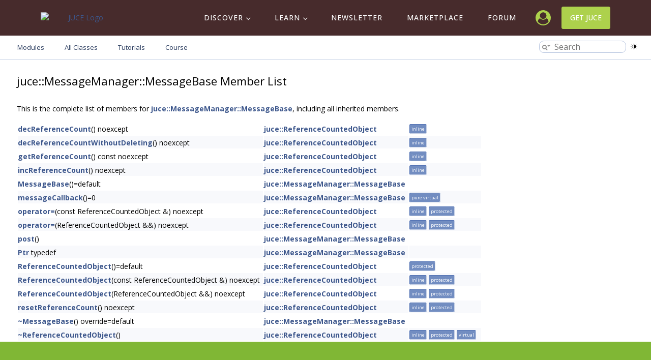

--- FILE ---
content_type: text/html
request_url: https://docs.juce.com/master/classjuce_1_1MessageManager_1_1MessageBase-members.html
body_size: 7268
content:
<!-- HTML header for doxygen 1.14.0-->
<!DOCTYPE html PUBLIC "-//W3C//DTD XHTML 1.0 Transitional//EN" "https://www.w3.org/TR/xhtml1/DTD/xhtml1-transitional.dtd">
<html xmlns="http://www.w3.org/1999/xhtml" lang="en-US">
<head>
<meta http-equiv="Content-Type" content="text/xhtml;charset=UTF-8"/>
<meta http-equiv="X-UA-Compatible" content="IE=11"/>
<meta name="generator" content="Doxygen 1.15.0"/>
<meta name="viewport" content="width=device-width, initial-scale=1"/>
<title>JUCE: Member List</title>
<link rel="icon" href="favicon.ico" type="image/x-icon" />
<link href="tabs.css" rel="stylesheet" type="text/css"/>
<script type="text/javascript" src="jquery.js"></script>
<script type="text/javascript" src="dynsections.js"></script>
<script type="text/javascript" src="cookie.js"></script>
<link href="search/search.css" rel="stylesheet" type="text/css"/>
<script type="text/javascript" src="search/searchdata.js"></script>
<script type="text/javascript" src="search/search.js"></script>
<script type="text/javascript">
  $(function() { init_search(); });
</script>
<script type="text/javascript" src="darkmode_toggle.js"></script>
<link href="doxygen.css" rel="stylesheet" type="text/css" />
<link href="header.css" rel="stylesheet" type="text/css"/>
<link href="doxygen-juce-overrides.css" rel="stylesheet" type="text/css"/>
<link href="tokyo-night-dark.min.css" rel="stylesheet" type="text/css"/>
<link rel="preconnect" href="https://fonts.googleapis.com">
<link rel="preconnect" href="https://fonts.gstatic.com" crossorigin>
<link
href="https://fonts.googleapis.com/css2?family=Inconsolata:wght@200..900&family=Open+Sans:ital,wght@0,300..800;1,300..800&display=swap"
rel="stylesheet">
<script src="https://cdn.usefathom.com/script.js" site="COHIAING" defer></script>
<script src="highlight.min.js"></script>
<script src="cpp.min.js"></script>
<script>
/* fix doxygen's output to allow actual code highlighting */
$(function () {
  $(".fragment").each(function () {
    const $frag = $(this);
    // Collect only the code lines; ignore tooltips/links/extra html.
    const lines = $frag.children(".line").map(function () {
      return $(this).text();
    }).get();
    const codeText = lines.join("\n");
    // Build <pre><code> and set a language class (or omit for auto-detect).
    const $code = $("<code>", { class: "language-cpp" }).text(codeText);
    const $pre  = $("<pre>").append($code);
    // Replace the entire fragment with <pre><code>
    $frag.replaceWith($pre);
    // Highlight the new code element
    hljs.highlightElement($code[0]);
  });
});
</script>
</head>
<body>
  <header id="_header-4-13" class="oxy-header-wrapper oxy-overlay-header oxy-header"><div id="_header_row-5-13" class="oxy-header-row"><div class="oxy-header-container"><div id="_header_left-6-13" class="oxy-header-left"><a id="link-7-13" class="ct-link" href="https://juce.com"><img id="image-8-13" alt="JUCE Logo" src="https://juce.com/wp-content/uploads/2022/07/JUCE-logo-horiz-ondark.png" class="ct-image"></a></div><div id="_header_center-9-13" class="oxy-header-center"></div><div id="_header_right-10-13" class="oxy-header-right"><nav id="_nav_menu-11-13" class="oxy-nav-menu oxy-nav-menu-dropdowns oxy-nav-menu-dropdown-arrow oxy-nav-menu-responsive-dropdowns"><div class="oxy-menu-toggle"><div class="oxy-nav-menu-hamburger-wrap"><div class="oxy-nav-menu-hamburger"><div class="oxy-nav-menu-hamburger-line"></div><div class="oxy-nav-menu-hamburger-line"></div><div class="oxy-nav-menu-hamburger-line"></div></div></div></div><div class="menu-main-menu-container"><ul id="menu-main-menu" class="oxy-nav-menu-list"><li id="menu-item-290" class="menu-item menu-item-type-custom menu-item-object-custom menu-item-has-children menu-item-290"><a href="https://juce.com/juce/whats-new/">Discover</a>
    <ul class="sub-menu">
        <li id="menu-item-254" class="menu-item menu-item-type-post_type menu-item-object-page menu-item-254"><a href="https://juce.com/juce/whats-new/">What's New</a></li>
        <li id="menu-item-252" class="menu-item menu-item-type-post_type menu-item-object-page menu-item-252"><a href="https://juce.com/juce/features/">Features</a></li>
    </ul>
    </li>
    <li id="menu-item-291" class="menu-item menu-item-type-custom menu-item-object-custom menu-item-has-children menu-item-291"><a href="https://juce.com/learn/documentation/">Learn</a>
    <ul class="sub-menu">
        <li id="menu-item-241" class="menu-item menu-item-type-post_type menu-item-object-page menu-item-241"><a href="https://juce.com/learn/documentation/">Documentation</a></li>
        <li id="menu-item-4588" class="menu-item menu-item-type-post_type menu-item-object-page menu-item-4588"><a href="https://juce.com/learn/course/">Course</a></li>
        <li id="menu-item-240" class="menu-item menu-item-type-post_type menu-item-object-page menu-item-240"><a href="https://juce.com/learn/tutorials/">Tutorials</a></li>
        <li id="menu-item-275" class="menu-item menu-item-type-post_type menu-item-object-page menu-item-275"><a href="https://juce.com/stories/">Made with JUCE</a></li>
        <li id="menu-item-242" class="menu-item menu-item-type-post_type menu-item-object-page menu-item-242"><a href="https://juce.com/resources/">Resources</a></li>
    </ul>
    </li>
    <li id="menu-item-23099" class="menu-item menu-item-type-custom menu-item-object-custom menu-item-230"><a href="https://juce.com/newsletter/">Newsletter</a></li>
    <li id="menu-item-23998" class="menu-item menu-item-type-custom menu-item-object-custom menu-item-23998"><a href="https://marketplace.juce.com">Marketplace</a></li>
    <li id="menu-item-230" class="menu-item menu-item-type-custom menu-item-object-custom menu-item-230"><a href="https://forum.juce.com/">Forum</a></li>
    </ul></div></nav><a id="link-28-13" class="ct-link" href="https://account.juce.com/account/dashboard" target="_self"><div id="fancy_icon-27-13" class="ct-fancy-icon"><svg id="svg-fancy_icon-27-13"><use xlink:href="#FontAwesomeicon-user-circle"></use></svg></div></a><a id="link_button-23-13" class="ct-link-button " href="https://juce.com/get-juce/">Get JUCE</a></div></div></div></header>
    <svg xmlns="http://www.w3.org/2000/svg" xmlns:xlink="http://www.w3.org/1999/xlink" aria-hidden="true" style="position: absolute; width: 0; height: 0; overflow: hidden;" version="1.1"><defs><symbol id="FontAwesomeicon-user-circle" viewBox="0 0 28 28"><title>user-circle</title><path d="M23.797 20.922c-0.406-2.922-1.594-5.516-4.25-5.875-1.375 1.5-3.359 2.453-5.547 2.453s-4.172-0.953-5.547-2.453c-2.656 0.359-3.844 2.953-4.25 5.875 2.172 3.063 5.75 5.078 9.797 5.078s7.625-2.016 9.797-5.078zM20 10c0-3.313-2.688-6-6-6s-6 2.688-6 6 2.688 6 6 6 6-2.688 6-6zM28 14c0 7.703-6.25 14-14 14-7.734 0-14-6.281-14-14 0-7.734 6.266-14 14-14s14 6.266 14 14z"></path></symbol></defs></svg>
    <script type="text/javascript">
        jQuery(document).ready(function() {
            jQuery('body').on('click', '.oxy-menu-toggle', function() {
                jQuery(this).parent('.oxy-nav-menu').toggleClass('oxy-nav-menu-open');
                jQuery('body').toggleClass('oxy-nav-menu-prevent-overflow');
                jQuery('html').toggleClass('oxy-nav-menu-prevent-overflow');
            });
            var selector = '.oxy-nav-menu-open .menu-item a[href*="#"]';
            jQuery('body').on('click', selector, function(){
                jQuery('.oxy-nav-menu-open').removeClass('oxy-nav-menu-open');
                jQuery('body').removeClass('oxy-nav-menu-prevent-overflow');
                jQuery('html').removeClass('oxy-nav-menu-prevent-overflow');
                jQuery(this).click();
            });
        });
    </script>
<div id="top"><!-- do not remove this div, it is closed by doxygen! -->
<!-- end header part -->
<!-- Generated by Doxygen 1.15.0 -->
<script type="text/javascript">
var searchBox = new SearchBox("searchBox", "search/",'.html');
</script>
<script type="text/javascript">
$(function() { codefold.init(); });
</script>
<div id="main-nav">
  <div id="navrow1" class="tabs">
    <ul class="tablist">
      <li><a href="index.html"><span>Modules</span></a></li>
      <li><a href="classes.html"><span>All&#160;Classes</span></a></li>
      <li><a href="https://juce.com/learn/tutorials"><span>Tutorials</span></a></li>
      <li><a href="https://juce.com/learn/course"><span>Course</span></a></li>
      <li>
        <div id="MSearchBox" class="MSearchBoxInactive">
        <span class="left">
          <span id="MSearchSelect" class="search-icon" onmouseover="return searchBox.OnSearchSelectShow()" onmouseout="return searchBox.OnSearchSelectHide()"><span class="search-icon-dropdown"></span></span>
          <input type="text" id="MSearchField" value="" placeholder="Search" accesskey="S"
               onfocus="searchBox.OnSearchFieldFocus(true)" 
               onblur="searchBox.OnSearchFieldFocus(false)" 
               onkeyup="searchBox.OnSearchFieldChange(event)"/>
          </span><span class="right">
            <a id="MSearchClose" href="javascript:searchBox.CloseResultsWindow()"><div id="MSearchCloseImg" class="close-icon"></div></a>
          </span>
        </div>
      </li>
    </ul>
  </div>
</div><!-- main-nav -->
<!-- window showing the filter options -->
<div id="MSearchSelectWindow"
     onmouseover="return searchBox.OnSearchSelectShow()"
     onmouseout="return searchBox.OnSearchSelectHide()"
     onkeydown="return searchBox.OnSearchSelectKey(event)">
</div>

<!-- iframe showing the search results (closed by default) -->
<div id="MSearchResultsWindow">
<div id="MSearchResults">
<div class="SRPage">
<div id="SRIndex">
<div id="SRResults"></div>
<div class="SRStatus" id="Loading">Loading...</div>
<div class="SRStatus" id="Searching">Searching...</div>
<div class="SRStatus" id="NoMatches">No Matches</div>
</div>
</div>
</div>
</div>

<div id="nav-path" class="navpath">
  <ul>
<li class="navelem"><a href="namespacejuce.html">juce</a></li><li class="navelem"><a href="classjuce_1_1MessageManager.html">MessageManager</a></li><li class="navelem"><a href="classjuce_1_1MessageManager_1_1MessageBase.html">MessageBase</a></li>  </ul>
</div>
</div><!-- top -->
<div id="doc-content">
<div class="header">
  <div class="headertitle"><div class="title">juce::MessageManager::MessageBase Member List</div></div>
</div><!--header-->
<div class="contents">

<p>This is the complete list of members for <a class="el" href="classjuce_1_1MessageManager_1_1MessageBase.html">juce::MessageManager::MessageBase</a>, including all inherited members.</p>
<table class="directory">
  <tr class="even"><td class="entry"><a class="el" href="classjuce_1_1ReferenceCountedObject.html#ac21505aebadb6d5102ca3b647a6207d9">decReferenceCount</a>() noexcept</td><td class="entry"><a class="el" href="classjuce_1_1ReferenceCountedObject.html">juce::ReferenceCountedObject</a></td><td class="entry"><span class="mlabel">inline</span></td></tr>
  <tr class="odd"><td class="entry"><a class="el" href="classjuce_1_1ReferenceCountedObject.html#a7adfd1c2f41a9f0dc65d3832e3c781e0">decReferenceCountWithoutDeleting</a>() noexcept</td><td class="entry"><a class="el" href="classjuce_1_1ReferenceCountedObject.html">juce::ReferenceCountedObject</a></td><td class="entry"><span class="mlabel">inline</span></td></tr>
  <tr class="even"><td class="entry"><a class="el" href="classjuce_1_1ReferenceCountedObject.html#ab1f2cdce01f4ecb92c3b796dac4a8305">getReferenceCount</a>() const noexcept</td><td class="entry"><a class="el" href="classjuce_1_1ReferenceCountedObject.html">juce::ReferenceCountedObject</a></td><td class="entry"><span class="mlabel">inline</span></td></tr>
  <tr class="odd"><td class="entry"><a class="el" href="classjuce_1_1ReferenceCountedObject.html#a9f380c7c79abab79a6ca502cf64a0a81">incReferenceCount</a>() noexcept</td><td class="entry"><a class="el" href="classjuce_1_1ReferenceCountedObject.html">juce::ReferenceCountedObject</a></td><td class="entry"><span class="mlabel">inline</span></td></tr>
  <tr class="even"><td class="entry"><a class="el" href="classjuce_1_1MessageManager_1_1MessageBase.html#a5553d439c5ab16d5f6f64a778bc333d7">MessageBase</a>()=default</td><td class="entry"><a class="el" href="classjuce_1_1MessageManager_1_1MessageBase.html">juce::MessageManager::MessageBase</a></td><td class="entry"></td></tr>
  <tr class="odd"><td class="entry"><a class="el" href="classjuce_1_1MessageManager_1_1MessageBase.html#ab4115dfaf186f747d3415e7e318cb46d">messageCallback</a>()=0</td><td class="entry"><a class="el" href="classjuce_1_1MessageManager_1_1MessageBase.html">juce::MessageManager::MessageBase</a></td><td class="entry"><span class="mlabel">pure virtual</span></td></tr>
  <tr class="even"><td class="entry"><a class="el" href="classjuce_1_1ReferenceCountedObject.html#a37873bf09d19c2500437681704534281">operator=</a>(const ReferenceCountedObject &amp;) noexcept</td><td class="entry"><a class="el" href="classjuce_1_1ReferenceCountedObject.html">juce::ReferenceCountedObject</a></td><td class="entry"><span class="mlabel">inline</span><span class="mlabel">protected</span></td></tr>
  <tr class="odd"><td class="entry"><a class="el" href="classjuce_1_1ReferenceCountedObject.html#aa43ee7cb249402eefeab12bf150d1656">operator=</a>(ReferenceCountedObject &amp;&amp;) noexcept</td><td class="entry"><a class="el" href="classjuce_1_1ReferenceCountedObject.html">juce::ReferenceCountedObject</a></td><td class="entry"><span class="mlabel">inline</span><span class="mlabel">protected</span></td></tr>
  <tr class="even"><td class="entry"><a class="el" href="classjuce_1_1MessageManager_1_1MessageBase.html#a6c8de4965391d60d860747641f024da2">post</a>()</td><td class="entry"><a class="el" href="classjuce_1_1MessageManager_1_1MessageBase.html">juce::MessageManager::MessageBase</a></td><td class="entry"></td></tr>
  <tr class="odd"><td class="entry"><a class="el" href="classjuce_1_1MessageManager_1_1MessageBase.html#a53b969f9cb6e170c41ef7329e503dc96">Ptr</a> typedef</td><td class="entry"><a class="el" href="classjuce_1_1MessageManager_1_1MessageBase.html">juce::MessageManager::MessageBase</a></td><td class="entry"></td></tr>
  <tr class="even"><td class="entry"><a class="el" href="classjuce_1_1ReferenceCountedObject.html#a90e13991de487b215d6816affa172650">ReferenceCountedObject</a>()=default</td><td class="entry"><a class="el" href="classjuce_1_1ReferenceCountedObject.html">juce::ReferenceCountedObject</a></td><td class="entry"><span class="mlabel">protected</span></td></tr>
  <tr class="odd"><td class="entry"><a class="el" href="classjuce_1_1ReferenceCountedObject.html#a03e1de1d8d030667cb51ba36753833ae">ReferenceCountedObject</a>(const ReferenceCountedObject &amp;) noexcept</td><td class="entry"><a class="el" href="classjuce_1_1ReferenceCountedObject.html">juce::ReferenceCountedObject</a></td><td class="entry"><span class="mlabel">inline</span><span class="mlabel">protected</span></td></tr>
  <tr class="even"><td class="entry"><a class="el" href="classjuce_1_1ReferenceCountedObject.html#a25bf95629c94155ada873a25740e1fb4">ReferenceCountedObject</a>(ReferenceCountedObject &amp;&amp;) noexcept</td><td class="entry"><a class="el" href="classjuce_1_1ReferenceCountedObject.html">juce::ReferenceCountedObject</a></td><td class="entry"><span class="mlabel">inline</span><span class="mlabel">protected</span></td></tr>
  <tr class="odd"><td class="entry"><a class="el" href="classjuce_1_1ReferenceCountedObject.html#a2b9c770564582cef0b8c92c1a8818872">resetReferenceCount</a>() noexcept</td><td class="entry"><a class="el" href="classjuce_1_1ReferenceCountedObject.html">juce::ReferenceCountedObject</a></td><td class="entry"><span class="mlabel">inline</span><span class="mlabel">protected</span></td></tr>
  <tr class="even"><td class="entry"><a class="el" href="classjuce_1_1MessageManager_1_1MessageBase.html#ae0cd74ad557eb08c02a514c4f2592c9c">~MessageBase</a>() override=default</td><td class="entry"><a class="el" href="classjuce_1_1MessageManager_1_1MessageBase.html">juce::MessageManager::MessageBase</a></td><td class="entry"></td></tr>
  <tr class="odd"><td class="entry"><a class="el" href="classjuce_1_1ReferenceCountedObject.html#afd5de6028d0e3d88eb0d04cbb9856650">~ReferenceCountedObject</a>()</td><td class="entry"><a class="el" href="classjuce_1_1ReferenceCountedObject.html">juce::ReferenceCountedObject</a></td><td class="entry"><span class="mlabel">inline</span><span class="mlabel">protected</span><span class="mlabel">virtual</span></td></tr>
</table></div><!-- contents -->
<!-- HTML footer for doxygen 1.14.0-->
<!-- start footer part -->
</div><!-- doc-content -->
<section id="section-10-81" class=" ct-section juce-sitemap"><div class="ct-section-inner-wrap"><div id="div_block-11-81" class="ct-div-block"><div id="new_columns-12-81" class="ct-new-columns"><div id="div_block-13-81" class="ct-div-block"><h3 id="headline-15-81" class="ct-headline ">Purchase</h3><a id="link_text-17-81" class="ct-link-text" href="https://juce.com/get-juce/">Get JUCE</a><h3 id="headline-20-81" class="ct-headline mt-xlrg">Discover</h3><a id="link_text-21-81" class="ct-link-text" href="https://juce.com/juce/whats-new/" target="_self">What's New in JUCE</a><a id="link_text-22-81" class="ct-link-text" href="https://juce.com/juce/features/" target="_self">Features</a><h3 id="headline-25-81" class="ct-headline mt-xlrg">Learn</h3><a id="link_text-27-81" class="ct-link-text" href="https://juce.com/learn/documentation/">Documentaion</a><a id="link_text-26-81" class="ct-link-text" href="https://juce.com/learn/tutorials/">Tutorials</a><a id="link_text-24-81" class="ct-link-text" href="https://juce.com/stories/" target="_self">Made with JUCE</a><a id="link_text-29-127" class="ct-link-text" href="https://juce.com/resources/" target="_self">Resources</a></div><div id="div_block-14-81" class="ct-div-block"><h3 id="headline-28-81" class="ct-headline">Support</h3><a id="link_text-31-81" class="ct-link-text" href="https://forum.juce.com/" target="_self">JUCE Forum</a><a class="ct-link-text" href="https://juce.com/newsletter" target="_self">Newsletter</a><a id="link_text-30-127" class="ct-link-text" href="https://juce.com/archive/">Archive</a><h3 id="headline-32-81" class="ct-headline mt-xlrg">About</h3><a id="link_text-29-81" class="ct-link-text" href="https://juce.com/contact-us/">Contact Us</a><a id="link_text-34-81" class="ct-link-text" href="https://juce.com/juce-legal/">JUCE Legal</a><a id="link_text-30-81" class="ct-link-text" href="https://juce.com/get-juce">JUCE Licensing FAQ</a><h3 id="headline-33-81" class="ct-headline mt-xlrg">Events</h3><a id="link_text-35-81" class="ct-link-text" href="https://audio.dev" target="_blank">Audio Developer Conference</a></div><div id="div_block-38-81" class="ct-div-block"></div></div></div></div></section>
<section id="section-13-13" class=" ct-section"><div class="ct-section-inner-wrap"><div id="new_columns-14-13" class="ct-new-columns"><div id="div_block-20-13" class="ct-div-block"><div id="_social_icons-22-13" class="oxy-social-icons"><a href="https://www.facebook.com/jucelibrary" target="_blank" class="oxy-social-icons-facebook"><svg><title>Visit our Facebook</title><use xlink:href="#oxy-social-icons-icon-facebook"></use></svg></a><a href="https://twitter.com/jucelibrary" target="_blank" class="oxy-social-icons-twitter"><svg><title>Visit our Twitter</title><use xlink:href="#oxy-social-icons-icon-twitter"></use></svg></a><a href="https://www.linkedin.com/company/juce-c-/" target="_blank" class="oxy-social-icons-linkedin"><svg><title>Visit our LinkedIn</title><use xlink:href="#oxy-social-icons-icon-linkedin"></use></svg></a><a href="https://www.youtube.com/c/JUCElibrary" target="_blank" class="oxy-social-icons-youtube"><svg><title>Visit our YouTube channel</title><use xlink:href="#oxy-social-icons-icon-youtube"></use></svg></a></div></div><div id="div_block-17-13" class="ct-div-block"><a id="link-18-13" class="ct-link" href="https://juce.com"><img id="image-19-13" alt="JUCE Logo" src="https://juce.com/wp-content/uploads/2022/07/JUCE-logo-horiz-ondark.png" class="ct-image"></a></div><div id="div_block-15-13" class="ct-div-block"><div id="text_block-32-13" class="ct-text-block">© Raw Material Software Limited</div></div></div></div></section>
<svg style="position: absolute; width: 0; height: 0; overflow: hidden;" version="1.1" xmlns="http://www.w3.org/2000/svg" xmlns:xlink="http://www.w3.org/1999/xlink">
   <defs>
      <symbol id="oxy-social-icons-icon-linkedin" viewBox="0 0 32 32">
         <title>linkedin</title>
         <path d="M12 12h5.535v2.837h0.079c0.77-1.381 2.655-2.837 5.464-2.837 5.842 0 6.922 3.637 6.922 8.367v9.633h-5.769v-8.54c0-2.037-0.042-4.657-3.001-4.657-3.005 0-3.463 2.218-3.463 4.509v8.688h-5.767v-18z"></path>
         <path d="M2 12h6v18h-6v-18z"></path>
         <path d="M8 7c0 1.657-1.343 3-3 3s-3-1.343-3-3c0-1.657 1.343-3 3-3s3 1.343 3 3z"></path>
      </symbol>
      <symbol id="oxy-social-icons-icon-facebook" viewBox="0 0 32 32">
         <title>facebook</title>
         <path d="M19 6h5v-6h-5c-3.86 0-7 3.14-7 7v3h-4v6h4v16h6v-16h5l1-6h-6v-3c0-0.542 0.458-1 1-1z"></path>
      </symbol>
      <symbol id="oxy-social-icons-icon-pinterest" viewBox="0 0 32 32">
         <title>pinterest</title>
         <path d="M16 2.138c-7.656 0-13.863 6.206-13.863 13.863 0 5.875 3.656 10.887 8.813 12.906-0.119-1.094-0.231-2.781 0.050-3.975 0.25-1.081 1.625-6.887 1.625-6.887s-0.412-0.831-0.412-2.056c0-1.925 1.119-3.369 2.506-3.369 1.181 0 1.756 0.887 1.756 1.95 0 1.188-0.756 2.969-1.15 4.613-0.331 1.381 0.688 2.506 2.050 2.506 2.462 0 4.356-2.6 4.356-6.35 0-3.319-2.387-5.638-5.787-5.638-3.944 0-6.256 2.956-6.256 6.019 0 1.194 0.456 2.469 1.031 3.163 0.113 0.137 0.131 0.256 0.094 0.4-0.106 0.438-0.338 1.381-0.387 1.575-0.063 0.256-0.2 0.306-0.463 0.188-1.731-0.806-2.813-3.337-2.813-5.369 0-4.375 3.175-8.387 9.156-8.387 4.806 0 8.544 3.425 8.544 8.006 0 4.775-3.012 8.625-7.194 8.625-1.406 0-2.725-0.731-3.175-1.594 0 0-0.694 2.644-0.863 3.294-0.313 1.206-1.156 2.712-1.725 3.631 1.3 0.4 2.675 0.619 4.106 0.619 7.656 0 13.863-6.206 13.863-13.863 0-7.662-6.206-13.869-13.863-13.869z"></path>
      </symbol>
      <symbol id="oxy-social-icons-icon-youtube" viewBox="0 0 32 32">
         <title>youtube</title>
         <path d="M31.681 9.6c0 0-0.313-2.206-1.275-3.175-1.219-1.275-2.581-1.281-3.206-1.356-4.475-0.325-11.194-0.325-11.194-0.325h-0.012c0 0-6.719 0-11.194 0.325-0.625 0.075-1.987 0.081-3.206 1.356-0.963 0.969-1.269 3.175-1.269 3.175s-0.319 2.588-0.319 5.181v2.425c0 2.587 0.319 5.181 0.319 5.181s0.313 2.206 1.269 3.175c1.219 1.275 2.819 1.231 3.531 1.369 2.563 0.244 10.881 0.319 10.881 0.319s6.725-0.012 11.2-0.331c0.625-0.075 1.988-0.081 3.206-1.356 0.962-0.969 1.275-3.175 1.275-3.175s0.319-2.587 0.319-5.181v-2.425c-0.006-2.588-0.325-5.181-0.325-5.181zM12.694 20.15v-8.994l8.644 4.513-8.644 4.481z"></path>
      </symbol>
      <symbol id="oxy-social-icons-icon-rss" viewBox="0 0 32 32">
         <title>rss</title>
         <path d="M4.259 23.467c-2.35 0-4.259 1.917-4.259 4.252 0 2.349 1.909 4.244 4.259 4.244 2.358 0 4.265-1.895 4.265-4.244-0-2.336-1.907-4.252-4.265-4.252zM0.005 10.873v6.133c3.993 0 7.749 1.562 10.577 4.391 2.825 2.822 4.384 6.595 4.384 10.603h6.16c-0-11.651-9.478-21.127-21.121-21.127zM0.012 0v6.136c14.243 0 25.836 11.604 25.836 25.864h6.152c0-17.64-14.352-32-31.988-32z"></path>
      </symbol>
      <symbol id="oxy-social-icons-icon-twitter" viewBox="0 0 32 32">
         <title>twitter</title>
         <path d="M32 7.075c-1.175 0.525-2.444 0.875-3.769 1.031 1.356-0.813 2.394-2.1 2.887-3.631-1.269 0.75-2.675 1.3-4.169 1.594-1.2-1.275-2.906-2.069-4.794-2.069-3.625 0-6.563 2.938-6.563 6.563 0 0.512 0.056 1.012 0.169 1.494-5.456-0.275-10.294-2.888-13.531-6.862-0.563 0.969-0.887 2.1-0.887 3.3 0 2.275 1.156 4.287 2.919 5.463-1.075-0.031-2.087-0.331-2.975-0.819 0 0.025 0 0.056 0 0.081 0 3.181 2.263 5.838 5.269 6.437-0.55 0.15-1.131 0.231-1.731 0.231-0.425 0-0.831-0.044-1.237-0.119 0.838 2.606 3.263 4.506 6.131 4.563-2.25 1.762-5.075 2.813-8.156 2.813-0.531 0-1.050-0.031-1.569-0.094 2.913 1.869 6.362 2.95 10.069 2.95 12.075 0 18.681-10.006 18.681-18.681 0-0.287-0.006-0.569-0.019-0.85 1.281-0.919 2.394-2.075 3.275-3.394z"></path>
      </symbol>
      <symbol id="oxy-social-icons-icon-instagram" viewBox="0 0 32 32">
         <title>instagram</title>
         <path d="M16 2.881c4.275 0 4.781 0.019 6.462 0.094 1.563 0.069 2.406 0.331 2.969 0.55 0.744 0.288 1.281 0.638 1.837 1.194 0.563 0.563 0.906 1.094 1.2 1.838 0.219 0.563 0.481 1.412 0.55 2.969 0.075 1.688 0.094 2.194 0.094 6.463s-0.019 4.781-0.094 6.463c-0.069 1.563-0.331 2.406-0.55 2.969-0.288 0.744-0.637 1.281-1.194 1.837-0.563 0.563-1.094 0.906-1.837 1.2-0.563 0.219-1.413 0.481-2.969 0.55-1.688 0.075-2.194 0.094-6.463 0.094s-4.781-0.019-6.463-0.094c-1.563-0.069-2.406-0.331-2.969-0.55-0.744-0.288-1.281-0.637-1.838-1.194-0.563-0.563-0.906-1.094-1.2-1.837-0.219-0.563-0.481-1.413-0.55-2.969-0.075-1.688-0.094-2.194-0.094-6.463s0.019-4.781 0.094-6.463c0.069-1.563 0.331-2.406 0.55-2.969 0.288-0.744 0.638-1.281 1.194-1.838 0.563-0.563 1.094-0.906 1.838-1.2 0.563-0.219 1.412-0.481 2.969-0.55 1.681-0.075 2.188-0.094 6.463-0.094zM16 0c-4.344 0-4.887 0.019-6.594 0.094-1.7 0.075-2.869 0.35-3.881 0.744-1.056 0.412-1.95 0.956-2.837 1.85-0.894 0.888-1.438 1.781-1.85 2.831-0.394 1.019-0.669 2.181-0.744 3.881-0.075 1.713-0.094 2.256-0.094 6.6s0.019 4.887 0.094 6.594c0.075 1.7 0.35 2.869 0.744 3.881 0.413 1.056 0.956 1.95 1.85 2.837 0.887 0.887 1.781 1.438 2.831 1.844 1.019 0.394 2.181 0.669 3.881 0.744 1.706 0.075 2.25 0.094 6.594 0.094s4.888-0.019 6.594-0.094c1.7-0.075 2.869-0.35 3.881-0.744 1.050-0.406 1.944-0.956 2.831-1.844s1.438-1.781 1.844-2.831c0.394-1.019 0.669-2.181 0.744-3.881 0.075-1.706 0.094-2.25 0.094-6.594s-0.019-4.887-0.094-6.594c-0.075-1.7-0.35-2.869-0.744-3.881-0.394-1.063-0.938-1.956-1.831-2.844-0.887-0.887-1.781-1.438-2.831-1.844-1.019-0.394-2.181-0.669-3.881-0.744-1.712-0.081-2.256-0.1-6.6-0.1v0z"></path>
         <path d="M16 7.781c-4.537 0-8.219 3.681-8.219 8.219s3.681 8.219 8.219 8.219 8.219-3.681 8.219-8.219c0-4.537-3.681-8.219-8.219-8.219zM16 21.331c-2.944 0-5.331-2.387-5.331-5.331s2.387-5.331 5.331-5.331c2.944 0 5.331 2.387 5.331 5.331s-2.387 5.331-5.331 5.331z"></path>
         <path d="M26.462 7.456c0 1.060-0.859 1.919-1.919 1.919s-1.919-0.859-1.919-1.919c0-1.060 0.859-1.919 1.919-1.919s1.919 0.859 1.919 1.919z"></path>
      </symbol>
      <symbol id="oxy-social-icons-icon-facebook-blank" viewBox="0 0 32 32">
         <title>facebook-blank</title>
         <path d="M29 0h-26c-1.65 0-3 1.35-3 3v26c0 1.65 1.35 3 3 3h13v-14h-4v-4h4v-2c0-3.306 2.694-6 6-6h4v4h-4c-1.1 0-2 0.9-2 2v2h6l-1 4h-5v14h9c1.65 0 3-1.35 3-3v-26c0-1.65-1.35-3-3-3z"></path>
      </symbol>
      <symbol id="oxy-social-icons-icon-rss-blank" viewBox="0 0 32 32">
         <title>rss-blank</title>
         <path d="M29 0h-26c-1.65 0-3 1.35-3 3v26c0 1.65 1.35 3 3 3h26c1.65 0 3-1.35 3-3v-26c0-1.65-1.35-3-3-3zM8.719 25.975c-1.5 0-2.719-1.206-2.719-2.706 0-1.488 1.219-2.712 2.719-2.712 1.506 0 2.719 1.225 2.719 2.712 0 1.5-1.219 2.706-2.719 2.706zM15.544 26c0-2.556-0.994-4.962-2.794-6.762-1.806-1.806-4.2-2.8-6.75-2.8v-3.912c7.425 0 13.475 6.044 13.475 13.475h-3.931zM22.488 26c0-9.094-7.394-16.5-16.481-16.5v-3.912c11.25 0 20.406 9.162 20.406 20.413h-3.925z"></path>
      </symbol>
      <symbol id="oxy-social-icons-icon-linkedin-blank" viewBox="0 0 32 32">
         <title>linkedin-blank</title>
         <path d="M29 0h-26c-1.65 0-3 1.35-3 3v26c0 1.65 1.35 3 3 3h26c1.65 0 3-1.35 3-3v-26c0-1.65-1.35-3-3-3zM12 26h-4v-14h4v14zM10 10c-1.106 0-2-0.894-2-2s0.894-2 2-2c1.106 0 2 0.894 2 2s-0.894 2-2 2zM26 26h-4v-8c0-1.106-0.894-2-2-2s-2 0.894-2 2v8h-4v-14h4v2.481c0.825-1.131 2.087-2.481 3.5-2.481 2.488 0 4.5 2.238 4.5 5v9z"></path>
      </symbol>
      <symbol id="oxy-social-icons-icon-pinterest-blank" viewBox="0 0 32 32">
         <title>pinterest</title>
         <path d="M16 2.138c-7.656 0-13.863 6.206-13.863 13.863 0 5.875 3.656 10.887 8.813 12.906-0.119-1.094-0.231-2.781 0.050-3.975 0.25-1.081 1.625-6.887 1.625-6.887s-0.412-0.831-0.412-2.056c0-1.925 1.119-3.369 2.506-3.369 1.181 0 1.756 0.887 1.756 1.95 0 1.188-0.756 2.969-1.15 4.613-0.331 1.381 0.688 2.506 2.050 2.506 2.462 0 4.356-2.6 4.356-6.35 0-3.319-2.387-5.638-5.787-5.638-3.944 0-6.256 2.956-6.256 6.019 0 1.194 0.456 2.469 1.031 3.163 0.113 0.137 0.131 0.256 0.094 0.4-0.106 0.438-0.338 1.381-0.387 1.575-0.063 0.256-0.2 0.306-0.463 0.188-1.731-0.806-2.813-3.337-2.813-5.369 0-4.375 3.175-8.387 9.156-8.387 4.806 0 8.544 3.425 8.544 8.006 0 4.775-3.012 8.625-7.194 8.625-1.406 0-2.725-0.731-3.175-1.594 0 0-0.694 2.644-0.863 3.294-0.313 1.206-1.156 2.712-1.725 3.631 1.3 0.4 2.675 0.619 4.106 0.619 7.656 0 13.863-6.206 13.863-13.863 0-7.662-6.206-13.869-13.863-13.869z"></path>
      </symbol>
      <symbol id="oxy-social-icons-icon-youtube-blank" viewBox="0 0 32 32">
         <title>youtube</title>
         <path d="M31.681 9.6c0 0-0.313-2.206-1.275-3.175-1.219-1.275-2.581-1.281-3.206-1.356-4.475-0.325-11.194-0.325-11.194-0.325h-0.012c0 0-6.719 0-11.194 0.325-0.625 0.075-1.987 0.081-3.206 1.356-0.963 0.969-1.269 3.175-1.269 3.175s-0.319 2.588-0.319 5.181v2.425c0 2.587 0.319 5.181 0.319 5.181s0.313 2.206 1.269 3.175c1.219 1.275 2.819 1.231 3.531 1.369 2.563 0.244 10.881 0.319 10.881 0.319s6.725-0.012 11.2-0.331c0.625-0.075 1.988-0.081 3.206-1.356 0.962-0.969 1.275-3.175 1.275-3.175s0.319-2.587 0.319-5.181v-2.425c-0.006-2.588-0.325-5.181-0.325-5.181zM12.694 20.15v-8.994l8.644 4.513-8.644 4.481z"></path>
      </symbol>
      <symbol id="oxy-social-icons-icon-twitter-blank" viewBox="0 0 32 32">
         <title>twitter</title>
         <path d="M32 7.075c-1.175 0.525-2.444 0.875-3.769 1.031 1.356-0.813 2.394-2.1 2.887-3.631-1.269 0.75-2.675 1.3-4.169 1.594-1.2-1.275-2.906-2.069-4.794-2.069-3.625 0-6.563 2.938-6.563 6.563 0 0.512 0.056 1.012 0.169 1.494-5.456-0.275-10.294-2.888-13.531-6.862-0.563 0.969-0.887 2.1-0.887 3.3 0 2.275 1.156 4.287 2.919 5.463-1.075-0.031-2.087-0.331-2.975-0.819 0 0.025 0 0.056 0 0.081 0 3.181 2.263 5.838 5.269 6.437-0.55 0.15-1.131 0.231-1.731 0.231-0.425 0-0.831-0.044-1.237-0.119 0.838 2.606 3.263 4.506 6.131 4.563-2.25 1.762-5.075 2.813-8.156 2.813-0.531 0-1.050-0.031-1.569-0.094 2.913 1.869 6.362 2.95 10.069 2.95 12.075 0 18.681-10.006 18.681-18.681 0-0.287-0.006-0.569-0.019-0.85 1.281-0.919 2.394-2.075 3.275-3.394z"></path>
      </symbol>
      <symbol id="oxy-social-icons-icon-instagram-blank" viewBox="0 0 32 32">
         <title>instagram</title>
         <path d="M16 2.881c4.275 0 4.781 0.019 6.462 0.094 1.563 0.069 2.406 0.331 2.969 0.55 0.744 0.288 1.281 0.638 1.837 1.194 0.563 0.563 0.906 1.094 1.2 1.838 0.219 0.563 0.481 1.412 0.55 2.969 0.075 1.688 0.094 2.194 0.094 6.463s-0.019 4.781-0.094 6.463c-0.069 1.563-0.331 2.406-0.55 2.969-0.288 0.744-0.637 1.281-1.194 1.837-0.563 0.563-1.094 0.906-1.837 1.2-0.563 0.219-1.413 0.481-2.969 0.55-1.688 0.075-2.194 0.094-6.463 0.094s-4.781-0.019-6.463-0.094c-1.563-0.069-2.406-0.331-2.969-0.55-0.744-0.288-1.281-0.637-1.838-1.194-0.563-0.563-0.906-1.094-1.2-1.837-0.219-0.563-0.481-1.413-0.55-2.969-0.075-1.688-0.094-2.194-0.094-6.463s0.019-4.781 0.094-6.463c0.069-1.563 0.331-2.406 0.55-2.969 0.288-0.744 0.638-1.281 1.194-1.838 0.563-0.563 1.094-0.906 1.838-1.2 0.563-0.219 1.412-0.481 2.969-0.55 1.681-0.075 2.188-0.094 6.463-0.094zM16 0c-4.344 0-4.887 0.019-6.594 0.094-1.7 0.075-2.869 0.35-3.881 0.744-1.056 0.412-1.95 0.956-2.837 1.85-0.894 0.888-1.438 1.781-1.85 2.831-0.394 1.019-0.669 2.181-0.744 3.881-0.075 1.713-0.094 2.256-0.094 6.6s0.019 4.887 0.094 6.594c0.075 1.7 0.35 2.869 0.744 3.881 0.413 1.056 0.956 1.95 1.85 2.837 0.887 0.887 1.781 1.438 2.831 1.844 1.019 0.394 2.181 0.669 3.881 0.744 1.706 0.075 2.25 0.094 6.594 0.094s4.888-0.019 6.594-0.094c1.7-0.075 2.869-0.35 3.881-0.744 1.050-0.406 1.944-0.956 2.831-1.844s1.438-1.781 1.844-2.831c0.394-1.019 0.669-2.181 0.744-3.881 0.075-1.706 0.094-2.25 0.094-6.594s-0.019-4.887-0.094-6.594c-0.075-1.7-0.35-2.869-0.744-3.881-0.394-1.063-0.938-1.956-1.831-2.844-0.887-0.887-1.781-1.438-2.831-1.844-1.019-0.394-2.181-0.669-3.881-0.744-1.712-0.081-2.256-0.1-6.6-0.1v0z"></path>
         <path d="M16 7.781c-4.537 0-8.219 3.681-8.219 8.219s3.681 8.219 8.219 8.219 8.219-3.681 8.219-8.219c0-4.537-3.681-8.219-8.219-8.219zM16 21.331c-2.944 0-5.331-2.387-5.331-5.331s2.387-5.331 5.331-5.331c2.944 0 5.331 2.387 5.331 5.331s-2.387 5.331-5.331 5.331z"></path>
         <path d="M26.462 7.456c0 1.060-0.859 1.919-1.919 1.919s-1.919-0.859-1.919-1.919c0-1.060 0.859-1.919 1.919-1.919s1.919 0.859 1.919 1.919z"></path>
      </symbol>
   </defs>
</svg>
</body>
</html>
